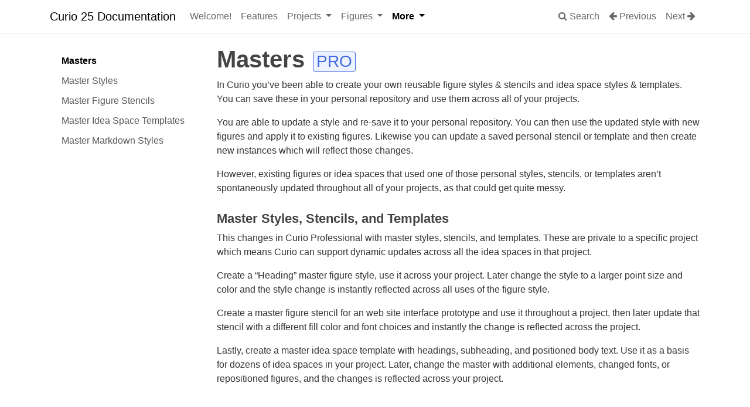

--- FILE ---
content_type: text/html
request_url: https://www.zengobi.com/curio/docs/25/masters/
body_size: 12350
content:
<!DOCTYPE html>

<html lang="en">
<head>
<meta charset="utf-8"/>
<meta content="IE=edge" http-equiv="X-UA-Compatible"/>
<meta content="width=device-width, initial-scale=1.0" name="viewport"/>
<link href="../images/favicon.ico" rel="shortcut icon"/>
<title>Masters - Curio 25 Documentation</title>
<link href="https://stackpath.bootstrapcdn.com/bootstrap/4.5.2/css/bootstrap.min.css" rel="stylesheet"/>
<link href="https://stackpath.bootstrapcdn.com/font-awesome/4.7.0/css/font-awesome.min.css" rel="stylesheet"/>
<link href="../css/base.css" rel="stylesheet"/>
<link href="https://cdnjs.cloudflare.com/ajax/libs/highlight.js/10.5.0/styles/github.min.css" rel="stylesheet"/>
<link href="../extra.css" rel="stylesheet"/>
<script defer="" src="https://cdnjs.cloudflare.com/ajax/libs/jquery/1.11.3/jquery.min.js"></script>
<script defer="" src="https://stackpath.bootstrapcdn.com/bootstrap/4.5.2/js/bootstrap.min.js"></script>
<script src="https://cdnjs.cloudflare.com/ajax/libs/highlight.js/10.5.0/highlight.min.js"></script>
<script>hljs.initHighlightingOnLoad();</script>
<link href="../../../../Sites/Zengobi/curio/docs/25/Curio Documentation.pdf" rel="alternate" title="PDF" type="application/pdf"/></head>
<body>
<div class="navbar fixed-top navbar-expand-lg navbar-light bg-light">
<div class="container">
<a class="navbar-brand" href="..">Curio 25 Documentation</a>
<!-- Expander button -->
<button class="navbar-toggler" data-target="#navbar-collapse" data-toggle="collapse" type="button">
<span class="navbar-toggler-icon"></span>
</button>
<!-- Expanded navigation -->
<div class="navbar-collapse collapse" id="navbar-collapse">
<!-- Main navigation -->
<ul class="nav navbar-nav">
<li class="navitem">
<a class="nav-link" href="..">Welcome!</a>
</li>
<li class="navitem">
<a class="nav-link" href="../features/">Features</a>
</li>
<li class="dropdown">
<a class="nav-link dropdown-toggle" data-toggle="dropdown" href="#">Projects <b class="caret"></b></a>
<ul class="dropdown-menu">
<li>
<a class="dropdown-item" href="../projects/">Projects</a>
</li>
<li>
<a class="dropdown-item" href="../organizer/">Organizer</a>
</li>
<li>
<a class="dropdown-item" href="../ideaspaces/">Idea Spaces</a>
</li>
</ul>
</li>
<li class="dropdown">
<a class="nav-link dropdown-toggle" data-toggle="dropdown" href="#">Figures <b class="caret"></b></a>
<ul class="dropdown-menu">
<li>
<a class="dropdown-item" href="../figures/">Figures</a>
</li>
<li>
<a class="dropdown-item" href="../figure-inspectors/">Figure Inspectors</a>
</li>
<li>
<a class="dropdown-item" href="../collections/">Collection Figures</a>
</li>
</ul>
</li>
<li class="dropdown active">
<a class="nav-link dropdown-toggle" data-toggle="dropdown" href="#">More <b class="caret"></b></a>
<ul class="dropdown-menu">
<li>
<a class="dropdown-item" href="../shelf/">Shelf</a>
</li>
<li>
<a class="dropdown-item" href="../search/">Search and Quick Find</a>
</li>
<li>
<a class="dropdown-item" href="../status-bar/">Status Bar</a>
</li>
<li>
<a class="dropdown-item" href="../sleuth/">Sleuth</a>
</li>
<li>
<a class="dropdown-item" href="../scribbles/">Scribbles</a>
</li>
<li>
<a class="dropdown-item" href="../journal/">Journal</a>
</li>
<li>
<a class="dropdown-item active" href="./">Masters</a>
</li>
<li>
<a class="dropdown-item" href="../sharing/">Sharing</a>
</li>
<li>
<a class="dropdown-item" href="../continuity/">Continuity</a>
</li>
<li>
<a class="dropdown-item" href="../backups/">Project Backups</a>
</li>
<li>
<a class="dropdown-item" href="../syncing/">Project Syncing</a>
</li>
<li>
<a class="dropdown-item" href="../settings/">Settings</a>
</li>
<li>
<a class="dropdown-item" href="../advanced-settings/">Advanced Settings</a>
</li>
<li>
<a class="dropdown-item" href="../keyboard-shortcuts/">Keyboard Shortcuts</a>
</li>
</ul>
</li>
</ul>
<ul class="nav navbar-nav ml-auto">
<li class="nav-item">
<a class="nav-link" data-target="#mkdocs_search_modal" data-toggle="modal" href="#">
<i class="fa fa-search"></i> Search
                            </a>
</li>
<li class="nav-item">
<a class="nav-link" href="../journal/" rel="prev">
<i class="fa fa-arrow-left"></i> Previous
                                </a>
</li>
<li class="nav-item">
<a class="nav-link" href="../sharing/" rel="next">
                                    Next <i class="fa fa-arrow-right"></i>
</a>
</li>
</ul>
</div>
</div>
</div>
<div class="container">
<div class="row">
<div class="col-md-3"><div class="navbar-light navbar-expand-md bs-sidebar hidden-print affix" role="complementary">
<div class="navbar-header">
<button class="navbar-toggler collapsed" data-target="#toc-collapse" data-toggle="collapse" title="Table of Contents" type="button">
<span class="fa fa-angle-down"></span>
</button>
</div>
<div class="navbar-collapse collapse card bg-secondary" id="toc-collapse">
<ul class="nav flex-column">
<li class="nav-item" data-level="1"><a class="nav-link" href="#masters">Masters </a>
<ul class="nav flex-column">
<li class="nav-item" data-level="2"><a class="nav-link" href="#master-styles">Master Styles</a>
<ul class="nav flex-column">
</ul>
</li>
<li class="nav-item" data-level="2"><a class="nav-link" href="#master-figure-stencils">Master Figure Stencils</a>
<ul class="nav flex-column">
</ul>
</li>
<li class="nav-item" data-level="2"><a class="nav-link" href="#master-idea-space-templates">Master Idea Space Templates</a>
<ul class="nav flex-column">
</ul>
</li>
<li class="nav-item" data-level="2"><a class="nav-link" href="#master-markdown-styles">Master Markdown Styles</a>
<ul class="nav flex-column">
</ul>
</li>
</ul>
</li>
</ul>
</div>
</div></div>
<div class="col-md-9" role="main">
<![base64]>
<![base64]>
<h1 id="masters">Masters <span class="proPill"></span></h1>
<p>In Curio you’ve been able to create your own reusable figure styles &amp; stencils and idea space styles &amp; templates. You can save these in your personal repository and use them across all of your projects.</p>
<p>You are able to update a style and re-save it to your personal repository. You can then use the updated style with new figures and apply it to existing figures. Likewise you can update a saved personal stencil or template and then create new instances which will reflect those changes.</p>
<p>However, existing figures or idea spaces that used one of those personal styles, stencils, or templates aren’t spontaneously updated throughout all of your projects, as that could get quite messy.</p>
<h4 id="master-styles-stencils-and-templates">Master Styles, Stencils, and Templates</h4>
<p>This changes in Curio Professional with master styles, stencils, and templates. These are private to a specific project which means Curio can support dynamic updates across all the idea spaces in that project.</p>
<p>Create a “Heading” master figure style, use it across your project. Later change the style to a larger point size and color and the style change is instantly reflected across all uses of the figure style.</p>
<p>Create a master figure stencil for an web site interface prototype and use it throughout a project, then later update that stencil with a different fill color and font choices and instantly the change is reflected across the project.</p>
<p>Lastly, create a master idea space template with headings, subheading, and positioned body text. Use it as a basis for dozens of idea spaces in your project. Later, change the master with additional elements, changed fonts, or repositioned figures, and the changes is reflected across your project.</p>
<![base64]>
<![base64]>
<h2 id="master-styles">Master Styles</h2>
<p>A master style is one that is private to your project and, if the master style is updated, then those changes are immediately broadcast and applied to all idea spaces or figures that adopt that style. A master style can be created from scratch or from an existing style found in a personal, bundled, or external repository.</p>
<p>If you’re familiar with Pages, Word, or even css then master styles are similar to the style support you see in those apps, where you can change a style, say for “Heading 1”, and throughout your document all “Heading 1” text items are updated to reflect the new style.</p>
<p>Note that a style only defines the look of the idea space or figure. It doesn’t include any boilerplate text or images.</p>
<h3 id="sample-workflow">Sample Workflow</h3>
<ol>
<li>Create a text figure that you’ll use for a heading on an idea space and use the inspector to style it the way you wish with appropriate colorings, fonts, etc.</li>
<li>Right-click on the figure and save the style as a master style named “Heading”.</li>
<li>Use the “Heading” style with other text figure instances scattered on idea spaces throughout your project.</li>
<li>If you want to change its look, click on an instance, change any properties you wish using the inspector such as font size and text color, then click the Update button in the Styles inspector. Or, if you wish, you can right-click on the instance and choose update style from its context menu. You could also choose to reapply the style if you didn’t mean to change its look.</li>
</ol>
<p>Instantly the style change is broadcast and applied to all figures that adopted that style.</p>
<h3 id="using-the-style-inspector-shelf">Using the Style Inspector Shelf</h3>
<p>The Style inspector now includes a Masters option in the repository popup so you can see the styles available in that pseudo-repository.</p>
<p>Other style inspector shelf changes related to masters include:
- Copy to Masters Right-click on a style that isn’t a master style and choose to Copy to Master to copy the style into a master style and then associate the selected idea space or figure with that new style.
- Delete / Mail Right-click on a master style to delete it, or mail it to a friend or Zengobi.
- Update A new Update button allows you to instantly update a changed a master or even a personal style with changes. Note that this performs the same action as right-clicking on the figure or idea space background and choosing Update Style.</p>
<h3 id="using-the-galleries">Using the Galleries</h3>
<p>Within the various idea space and figure galleries you’ll find a new Masters pseudo-repository there which contains all applicable master styles (and stencils/templates).</p>
<p>Other gallery changes related to masters include:</p>
<ul>
<li><strong>Copy to Masters</strong><br/>Right-click on an idea space template, figure stencil, or style that’s not in the Masters repository and choose Copy to Masters.</li>
<li><strong>Drag and Drop</strong><br/>Drag-and-drop an idea space template, figure stencil, or style from another repository into the Masters repository folder to make a copy. You can also drag from Masters to Personal if you wish.</li>
<li><strong>Delete</strong><br/>Right-click on an idea space template, figure stencil, or style in Masters repository and choose Delete. You may also simply press the Delete key. Existing instances of a template or stencil will remain as-is.</li>
<li><strong>Edit</strong><br/>Right-click on a master idea space template or stencil and choose Edit Template / Edit Stencil to switch the Organizer to masters, select the appropriate master item, and display the template or stencil in the main viewing area for editing. Click the Done button in the Organizer header area to end editing.</li>
</ul>
<h3 id="using-master-styles">Using Master Styles</h3>
<h4 id="create-a-master-style">Create a Master Style</h4>
<ol>
<li>Right-click on an idea space in the Organizer, the idea space’s background, or on a figure within an idea space and choose Save as Style.</li>
<li>In the dialog that appears choose whether to create a personal style, a master style, or both a personal and a master style. Choosing both will allow you to use the style as a master in this project, but also places it into your personal repository so you can use it in other projects.</li>
</ol>
<h4 id="updating-a-master-style">Updating a Master Style</h4>
<ol>
<li>Make changes to the appearance of your idea space or figure.</li>
<li>Right-click on the idea space or figure and choose Update Style or click the Update button on the Style panel in the inspector shelf.</li>
</ol>
<h4 id="reverting-or-reapplying-an-original-master-style">Reverting or Reapplying an Original Master Style</h4>
<ul>
<li>If you make changes to an idea space or figure and want to reapply the original master styling for that object then right-click and choose Reapply Style.</li>
</ul>
<h4 id="deleting-a-master-style">Deleting a Master Style</h4>
<ul>
<li>In the Style panel of the inspector shelf, right-click on the style and choose Delete Style.</li>
</ul>
<h4 id="sharing-a-master-style">Sharing a Master Style</h4>
<ul>
<li>In the Style panel of the inspector shelf, right-click on the style and choose Send to Friend or choose Send to Zengobi if you’d like to share your style with other Curio customers.</li>
</ul>
<h4 id="copying-a-master-style-into-your-personal-repository">Copying a Master Style into Your Personal Repository</h4>
<ol>
<li>If you create a master style that you’d like to use in other projects then you need to copy it into your personal repository.</li>
<li>In the Style panel of the inspector shelf, right-click on the style and choose Copy to Personal.</li>
</ol>
<![base64]>
<![base64]>
<h2 id="master-figure-stencils">Master Figure Stencils</h2>
<p>A master stencil is one that is private to your project and, if the master stencil is updated, then those changes are immediately broadcast and applied to instances of the stencil.</p>
<p>If you’re familiar with the app Sketch then master stencils are similar to that app’s symbol support, where you can change a symbol, say for an elaborate UI component, and throughout your document all instances of that component are updated to reflect the new changes.</p>
<p>Note that while a style only defines the look of a figure, a stencil can be made up of several figures and include text and images, as while as the style information associated with each item. When you use a stencil then you are essentially creating and using an exact copy of the original figure stencil.</p>
<h3 id="sample-workflow_1">Sample Workflow</h3>
<ol>
<li>Create a text figure that you’ll use as a note figure with a special flag adornment, coloring, font, freeform size, and placeholder text.</li>
<li>Right-click on the figure and save the stencil as a master stencil named “Note”.</li>
<li>Using the Stencils shelf or the Insert &gt; Styled Shape or Stencil gallery, insert that Note stencil onto idea spaces throughout your project.</li>
<li>Edit the stencil either by right-clicking on an instance of the stencil on the idea space, or on the stencil itself in the Stencils shelf or insert gallery, or by finding the stencil in the new Masters Organizer, discussed below.</li>
<li>Change the look and contents of the stencil then click Done at the top of the Masters Organizer.</li>
</ol>
<p>Instantly the changes to the stencil are broadcast throughout the project to any instances.</p>
<h3 id="overrides">Overrides</h3>
<p>You can make some changes to your stencil instance and they won’t be replaced when you change the master.</p>
<ul>
<li><strong>Figure Position</strong><br/>Changes made to the positions of individual figures within a complex master stencil are not broadcast to instances.</li>
<li><strong>Figure Size</strong><br/>Changes made to the size of a master stencil are broadcast and applied to instances, unless you manually change the size of an instance. This is handy if you need to change the size of an instance to accommodate more text, for example.</li>
<li><strong>Figure Text</strong><br/>Changes made to the text contents of figures on the master stencil are broadcast to instances, unless you manually change the text of an instance.</li>
<li><strong>Figure Style</strong><br/>Changes made to the style of figures on the master stencil are broadcast to instances, unless you manually change the style of an instance including font and font size.</li>
</ul>
<h3 id="limitations">Limitations</h3>
<p>While figure stencils are quite powerful they do have some limitations:</p>
<ul>
<li>Meta data such as tags, resources, dates, percent complete, priority, rating, notes, etc., are <em>not</em> propagated to instances as merging and conflicts would be difficult to resolve.</li>
<li>If you delete a figure from a complex master stencil then instances are removed elsewhere in the project. However, if top-level figures are added to the master then those new figures do not suddenly appear elsewhere in the project.<ul>
<li><strong>Key Exception</strong>: If you delete a figure within a grouped figure then that change is reflected elsewhere.</li>
</ul>
</li>
<li>Newly added or removed items found within collection figure stencils, such as nodes within a mind map, will not be broadcast to instances.<ul>
<li><strong>Key Exception</strong>: If you add a figure within a grouped figure then that change is reflected elsewhere.</li>
</ul>
</li>
</ul>
<h3 id="using-the-masters-organizer">Using the Masters Organizer</h3>
<p>Click the new Masters button in the Organizer header to view the Masters Organizer. The Masters button looks like a broadcast symbol since changes to a master are broadcast throughout your project.</p>
<p>The header area will change so you see the blue masters header and Done button. Underneath is pair of buttons you can use to switch between your master idea space templates and your master figure stencils.</p>
<p>You can make changes to any of your stencils then click the Done button when you’re ready to broadcast the changes throughout your project.</p>
<p>In general working in the Masters Organizer is similar to the normal Organizer, but here are some notes:</p>
<ul>
<li>Master templates and stencils can be rearranged, renamed, and deleted, but they cannot be indented or color-coded.</li>
<li>Right-click to copy, paste, duplicate, rename, or delete a selected item.</li>
</ul>
<h3 id="using-the-stencils-shelf">Using the Stencils Shelf</h3>
<p>The Masters option also appears in the Stencils shelf so you can see the stencils available in that pseudo-repository.</p>
<p>Other style inspector shelf changes related to masters include:</p>
<ul>
<li><strong>Copy to Masters</strong><br/>Right-click on a stencil that’s not in the Masters repository and choose Copy to Master Stencils.</li>
</ul>
<h3 id="using-the-galleries_1">Using the Galleries</h3>
<p>When you click the Insert toolbar button and go into the various figure galleries, you’ll find a Masters pseudo-repository there which contains all master styles and stencils. Select a master stencil and click the Insert button to insert a new instance of that master into your idea space. If you later update the stencil then this instance will be updated as well.</p>
<p>Other gallery changes related to masters include:</p>
<ul>
<li><strong>Copy to Masters</strong><br/>Right-click on an idea space template, figure stencil, or style that’s not in the Masters repository and choose Copy to Masters.</li>
<li><strong>Drag and Drop</strong><br/>Drag-and-drop an idea space template, figure stencil, or style from another repository into the Masters repository folder to make a copy. You can also drag from Masters to Personal if you wish.</li>
<li><strong>Delete</strong><br/>Right-click on an idea space template, figure stencil, or style in Masters repository and choose Delete. You may also simply press the Delete key. Existing instances of a template or stencil will remain as-is.</li>
<li><strong>Edit</strong><br/>Right-click on a master idea space template or stencil and choose Edit Template / Edit Stencil to switch the Organizer to masters, select the appropriate master item, and display the template or stencil in the main viewing area for editing. Click the Done button in the Organizer header area to end editing.</li>
</ul>
<h3 id="using-master-stencils">Using Master Stencils</h3>
<h4 id="create-a-master-stencil">Create a Master Stencil</h4>
<ol>
<li>Right-click on a figure within an idea space and choose Save as Figure Stencil.</li>
<li>In the dialog that appears choose whether to create a personal stencil, a master stencil, or both a personal and a master stencil. Choosing both will allow you to use the stencil as a master in this project, but also places it into your personal repository so you can use it in other projects.</li>
</ol>
<h4 id="editing-a-master-stencil">Editing a Master Stencil</h4>
<ol>
<li>Right-click on an instance of the stencil on the idea space and choose Edit, or…</li>
<li>Right-click on the master stencil itself in the Stencils shelf and choose Edit, or…</li>
<li>Click the Masters button in the Organizer header to find and edit the stencil manually.</li>
<li>The Organizer will switch to the Masters Organizer and you will then edit your stencil within an idea space view. Once you are done, simply click the Done button in the Masters Organizer header to save and broadcast the changes throughout the project to any instances.</li>
</ol>
<h4 id="deleting-a-master-stencil">Deleting a Master Stencil</h4>
<ul>
<li>In the stencil gallery or shelf, right-click on the stencil and choose Delete Stencil.</li>
</ul>
<h4 id="sharing-a-master-stencil">Sharing a Master Stencil</h4>
<ul>
<li>In the stencil gallery or shelf, right-click on the stencil and choose Send to Friend or choose Send to Zengobi if you’d like to share your stencil with other Curio customers.</li>
</ul>
<h4 id="copying-a-master-stencil-into-your-personal-repository">Copying a Master Stencil into Your Personal Repository</h4>
<ol>
<li>If you create a master stencil that you’d like to use in other projects then you need to copy it into your personal repository.</li>
<li>In the stencil gallery or shelf, right-click on the style and choose Copy to Personal.</li>
</ol>
<![base64]>
<![base64]>
<h2 id="master-idea-space-templates">Master Idea Space Templates</h2>
<p>A master idea space template is one that is private to your project and, if the master template is updated, then those changes are immediately broadcast and applied to instances of the template.</p>
<p>If you’re familiar with Keynote or PowerPoint then master idea space templates are similar to the master slide feature in those apps, where you can change a particular master slide and throughout your presentation all slides based on that master are updated to reflect the new changes.</p>
<p>Note that while a style only defines the look of an idea space, an idea space template includes style information and any figures located on the idea space. When you use a template then you are essentially creating and using an exact copy of the original idea space template.</p>
<h3 id="sample-workflow_2">Sample Workflow</h3>
<ol>
<li>Create an idea space with an appearance and containing the boilerplate figures you would like to use repeatedly throughout your project.</li>
<li>Right-click on the idea space in the Organizer and choose “convert to master” to instantly save the idea space as a master template and then automatically convert the selected idea space into an instance of that master. Alternatively you can do the same thing via the “save as template” option from the context menu to show the standard save template dialog.</li>
<li>Note that the icon for idea space instance now has a little master-broadcast icon  so you know it inherits changes from a master template.</li>
<li>Add new figures to this idea space instance, as you would work with a normal idea space.</li>
<li>When you want to create another instance simply click the Add toolbar button and choose the master from the pick list where all masters are listed at the bottom with the little masters icon, or drill down in the idea space gallery and choose it from the masters repository.</li>
<li>To edit an idea space’s master template, you can<ul>
<li>Hold Option and double-click the idea space in the Organizer to zip right to it, or </li>
<li>Right-click on the Organizer item and choose “edit master”, or </li>
<li>Click the Masters button on the Organizer header and find the master to edit it.</li>
</ul>
</li>
<li>Change the look and contents of the master idea space template then click Done at the top of the Masters Organizer.</li>
</ol>
<p>Instantly the changes to the template are broadcast throughout the project to any instances, which could include other master templates that are based on this master template.</p>
<h3 id="overrides_1">Overrides</h3>
<p>You can make some changes to your idea space instance and they won’t be replaced when you change the master.</p>
<ul>
<li><strong>Idea Space Dimensions</strong><br/>Changes made to the dimensions of a master idea space are broadcast and applied to instances, unless you manually change the dimensions of an instance. Note that width and height are tracked separately so you can grow the idea space instance vertically and still inherit the width from the master, for example.</li>
<li><strong>Figure Position</strong><br/>Changes made to the positions of figures on the idea space master are broadcast and applied to instances, unless you manually change the size of an instance. This is handy if you need to change the size of an instance to accommodate more text, for example.</li>
<li><strong>Figure Size</strong><br/>Changes made to the size of figures on the idea space master are broadcast and applied to instances, unless you manually change the size of an instance. This is handy if you need to change the size of an instance to accommodate more text, for example.</li>
<li><strong>Figure Text</strong><br/>Changes made to the text contents of figures on the idea space master are broadcast to instances, unless you manually change the text of an instance.</li>
<li><strong>Figure Style</strong><br/>Changes made to the style of figures on the idea space master are broadcast to instances, unless you manually change the style of an instance including font and font size.</li>
</ul>
<h3 id="limitations_1">Limitations</h3>
<p>While master idea space templates are quite powerful they do have some limitations:</p>
<ul>
<li>Newly added or removed items found within collection figures, such as nodes within a mind map, will not be broadcast to instances.</li>
</ul>
<div class="admonition warning">
<p class="admonition-title">Warning</p>
<p>While working on a master template it is very important to remember if you delete a top-level figure, or move a top-level figure into a collection, then when you commit the changes those figures that have not been edited will be deleted from all idea spaces that inherit from the master. If the inherited figure has been edited then it will remain on the idea space, even if the figure on the master was deleted, in order to prevent accidental deletion of important data.</p>
</div>
<h3 id="using-the-masters-organizer_1">Using the Masters Organizer</h3>
<p>Click the new Masters button in the Organizer header to view the Masters Organizer. The Masters button looks like a broadcast symbol  since changes to a master are broadcast throughout your project.</p>
<p>The header area will change so you see the blue masters header and Done button. Underneath is pair of buttons you can use to switch between your master idea space templates and your master figure stencils.</p>
<p>You can make changes to any of your templates then click the Done button when you’re ready to broadcast the changes throughout your project.</p>
<p>In general working in the Masters Organizer is similar to the normal Organizer, but here are some notes:</p>
<ul>
<li>Master templates and stencils can be rearranged, renamed, and deleted, but they cannot be indented or color-coded.</li>
<li>Right-click to copy, paste, duplicate, rename, or delete a selected item.</li>
</ul>
<h3 id="adding-a-master-template-instance">Adding a Master Template Instance</h3>
<p>To add an instance of a master template to your project, click the Add toolbar button you’ll notice that any master templates are listed at the very bottom of the popup, with the masters “broadcast” symbol on the right side. Choose one and a new idea space instance of that master template will be added to your project.</p>
<p>Notice when you use a master template to create an idea space, the preview image for the new idea space in the Organizer will show a little masters broadcast symbol in its lower-right corner. This way you know it’s based on a master template.</p>
<h4 id="nested-masters">Nested Masters</h4>
<p>You can create a master template which is itself based on a master template.</p>
<p>Switch over to the Masters Organizer, then create a new master based on an existing master using the Add toolbar button. That new master will inherit changes made to its “parent” master. You can continue this process so that changes to Master A go to Master B go to Master C go to…</p>
<p>This might be useful if you define a “Background” idea space master then create duplicates that define “Chapter” and “Slide” masters. Change the background of Background and instantly all masters change and thus all instances of all of those masters change.</p>
<h3 id="using-the-galleries_2">Using the Galleries</h3>
<p>When you click the Add toolbar button and go into the idea space gallery, you’ll find a Masters pseudo-repository there which contains all master idea space styles and templates. Select a master template and click the Choose button to add a new instance of the master to your project. If you later update the master template then this instance will be updated as well.</p>
<p>Other gallery changes related to masters include:</p>
<ul>
<li><strong>Copy to Masters</strong><br/>Right-click on an idea space template, figure stencil, or style that’s not in the Masters repository and choose Copy to Masters.</li>
<li><strong>Drag and Drop</strong><br/>Drag-and-drop an idea space template, figure stencil, or style from another repository into the Masters repository folder to make a copy. You can also drag from Masters to Personal if you wish.</li>
<li><strong>Delete</strong><br/>Right-click on an idea space template, figure stencil, or style in Masters repository and choose Delete. You may also simply press the Delete key. Existing instances of a template or stencil will remain as-is.</li>
<li><strong>Edit</strong><br/>Right-click on a master idea space template or stencil and choose Edit Template / Edit Stencil to switch the Organizer to masters, select the appropriate master item, and display the template or stencil in the main viewing area for editing. Click the Done button in the Organizer header area to end editing.</li>
</ul>
<h3 id="tagged-sets-of-master-idea-space-templates">Tagged Sets of Master Idea Space Templates</h3>
<p>If you create a whole series of master idea spaces for a project and want to re-use them it’s super easy! Just select all the master idea spaces in the Masters Organizer, right-click and choose to save them to a named tagged set in your personal repository, such as “Portfolio”. You can choose an existing tag or enter a new name.</p>
<p>Later when you want to use that set, simply choose File &gt; New, select the name of your personal tag set, “Porfolio” in this case, and click the Use Tagged Set as Masters button. A new project will be created with all the idea spaces in that tagged set preloaded as master idea space templates.</p>
<h3 id="master-styles-via-master-templates">Master Styles via Master Templates</h3>
<p>Say you define that “Heading” master figure style then you apply it to figures on several master idea space templates. Change the master style and then all master templates update and thus all instances of those master templates update.</p>
<p>Next, say you save your master idea space as a personal idea space template (or perhaps as a tagged set in your personal repository) then you use that template in another project. If that template becomes a master template then any master styles embedded within the template will be automatically recovered and available as master styles in the new project.</p>
<p>Note this only happens if the idea space template becomes a master again, simply inserting an instance of the personal template into your Organizer won’t recover the master styles. You could do this via tagged sets, described above, or the convert to master idea space template right-click option in the Organizer.</p>
<h3 id="using-master-templates">Using Master Templates</h3>
<h4 id="create-a-master-template">Create a Master Template</h4>
<ol>
<li>Right-click on an idea space and choose Save as Master Template, or…</li>
<li>In the Masters Organizer, you can create a new master template using the Add toolbar button. With this technique you can create a master template based on another master template, thus nesting the templates. Changing a “parent” master will reflect those changes down the line to other masters (recursively), and then refresh all impacted idea spaces that use those masters.</li>
<li>In the Masters Organizer, you can duplicate an existing master template via the Edit &gt; Duplicate menu item. The result is another master which is an exact copy of the original master.</li>
</ol>
<h4 id="editing-a-master-template">Editing a Master Template</h4>
<ol>
<li>Hold Option and double-click the idea space instance in the Organizer, or…</li>
<li>Right-click on the idea space instance in the Organizer and choose Edit, or…</li>
<li>Click the Masters button in the Organizer header to find and edit the template manually.</li>
<li>The Organizer will switch to the Masters Organizer where you can edit your master idea space template. </li>
<li>Once you are done, simply click the Done button in the Masters Organizer header to save and broadcast the changes throughout the project to any instances.</li>
</ol>
<h4 id="deleting-a-master-template">Deleting a Master Template</h4>
<ol>
<li>Go to the Masters Organizer by clicking the Masters button on the Organizer header area.</li>
<li>Select the master template you wish to delete and press the Delete key. Note that all uses of this master will still remain intact in your project.</li>
</ol>
<h4 id="sharing-a-master-template">Sharing a Master Template</h4>
<ul>
<li>In the add idea space gallery, right-click on the template and choose Send to Friend or choose Send to Zengobi if you’d like to share your template with other Curio customers.</li>
</ul>
<h4 id="copying-a-master-template-into-your-personal-repository">Copying a Master Template into Your Personal Repository</h4>
<ol>
<li>If you create a master template that you’d like to use in other projects then you need to copy it into your personal repository.</li>
<li>In the add idea space gallery, right-click on the style and choose Copy to Personal.</li>
</ol>
<h4 id="disconnecting-from-a-master-template">Disconnecting from a Master Template</h4>
<ul>
<li>If you want to disconnect a master template instance from its master then right-click and choose Disconnect from Master. After confirmation, the idea space will be independent and no longer receive updates from its former master template.</li>
</ul>
<h4 id="assigning-identifiers-to-figures-to-support-change-master">Assigning Identifiers to Figures to Support Change Master</h4>
<ol>
<li>When editing a master template, select a figure and click the Info inspector bar button to bring up the Info inspector popover.</li>
<li>There you can enter an identifier such as <em>title</em>, <em>subheading</em>, or <em>body</em>.</li>
<li>Curio uses identifiers with the same names across different masters to support the Change Master functionality.</li>
</ol>
<h4 id="changing-to-a-different-master">Changing to a Different Master</h4>
<ol>
<li>You can change an idea space so it adopts a different master either by right-clicking on the idea space in the Organizer and choose Change to Master, or click on the new master at the top of the inspector shelf.</li>
<li>Note this list of master templates you can change to is filtered to only include other masters which support figures with identifiers that the user has changed in the current idea space. Therefore if, in your instance, you have changed the “title” figure then only other masters that contain a “title” figure will available. That way you can’t switch to a master that wouldn’t support your changed figure.</li>
</ol>
<h4 id="creating-a-reusable-set-of-master-templates-for-use-in-creating-new-projects">Creating a Reusable Set of Master Templates for Use in Creating New Projects</h4>
<ol>
<li>Go to the Masters Organizer by clicking the Masters button on the Organizer header area.</li>
<li>Select all the masters you wish to want to include in the set.</li>
<li>Right-click and choose Save to Tagged Set.</li>
<li>Enter a new tag or choose an existing tag to add to an existing set.</li>
</ol>
<h4 id="using-a-tagged-set-of-masters-when-creating-a-new-project">Using a Tagged Set of Masters When Creating a New Project</h4>
<ol>
<li>Choose the <em>File &gt; New</em> menu item to bring up the new project gallery.</li>
<li>On the far left, expand the list of templates available under the Personal repository.</li>
<li>Select the name of your personal tag set then click the <em>Use Tagged Set as Masters</em> button.</li>
<li>A new project will be created with all the idea spaces in that tagged set preloaded as master idea space templates.</li>
</ol>
<h4 id="change-masters">Change Masters</h4>
<p>Normally you can’t apply an idea space template to an existing idea space, since Curio wouldn’t know what to do with the existing figures. However, this is indeed possible with master templates and a new figure identifier property.</p>
<p>Recall that a master template defines the style of the idea space and contains boilerplate figures. In many instances you may want those boilerplate figures to be placeholders (perhaps with “lorem ipsum…” text) that you’ll edit and fill in with real data in the instance of the template.</p>
<p>For instance, you may have master templates with “title” and “body” placeholder text figures but where the figures are positioned and styled very differently. Perhaps these templates also contain other figures unique to themselves in addition to those placeholder items. If you create an instance of one of these masters, edit and replace all the placeholders, then realize you wish you had used a different master, it would be nice if you can click to switch it to the stylings of the other, without having to recreate the whole thing from scratch.</p>
<h5 id="identifier">Identifier</h5>
<p>Using the new figure Identifier field, accessible via the figure’s Info inspector, this is now possible. Curio has what it needs to map placeholders figures from one master to another.</p>
<p>Edit your master templates and give the figures that represent placeholder items appropriate identifier values, such as “title” and “body”.</p>
<h5 id="identifier-glow">Identifier Glow</h5>
<p>When you edit an idea space that has figures with locally defined identifiers (that is, not inherited from a master) then those figures will glow green instead of blue and their tooltips will show their identifiers. This is helpful when you want to quickly make sure appropriate figures have set identifiers.</p>
<h5 id="change-master">Change Master</h5>
<p>Click Done to exist editing masters, then create a new instance of one of those masters.</p>
<p>Edit and change the placeholder text as necessary. If you decide you want to change to the different master, notice that the normal styles area of the inspector shelf shows master templates for the idea space instead. Just click on a different master in the inspector, or right-click on the idea space in the Organizer and choose Change Master, to instantly change to that master.</p>
<p>Behind the scenes, Curio will style the idea space to match the new master’s style, use the identifiers to map figures from the old master to the new master thus keeping their contents intact, remove any figures that were unique to the old master, add any figures that are a part of the new master, and leave any figures you added on your own to the instance in place, as is.</p>
<p>As a note, this list of master templates you can change to is filtered to only include other masters which support figures with identifiers that the user has changed in the current idea space. Therefore if, in your instance, you have changed the “title” figure then only other masters that contain a “title” figure will available. That way you can’t switch to a master that wouldn’t support your changed figure.</p>
<![base64]>
<![base64]>
<h2 id="master-markdown-styles">Master Markdown Styles</h2>
<p>Heavy users of markdown will appreciate Curio’s support for master markdown styles.</p>
<p>Using a specified style file, Curio can apply styling attributes to certain markdown elements within a project.</p>
<p>Since Curio’s markdown is rendered within a rich text view, instead of a web view, our file format is a bit different than markdown styles created using css.
However, many of the same features are supported.</p>
<p>Here’s a portion of a sample master markdown style file:</p>
<pre><code class="language-text">body = font-family:Helvetica Neue;font-size:16;font-color:#666666;
* = font-color:#ff0000;
** = font-color:#00bb00;
*** = font-color:#0000ff;
highlight = background-color:rgb(150, 0, 255, 0.10);
# = font-family:Helvetica Neue UltraLight;font-size:32;font-color:#376098;
## = font-family:Helvetica;font-size:28;font-color:#ff00ff;font-bold:1;
- = line-spacing:5; paragraph-spacing-after:20;
&gt; = font-color:#338888; font-italic:1; first-line-head-indent:36; head-indent:36; tail-indent:-36;
` = background-color: #f1ffff; font-color: #00ff00;
``` = background-color: #fff1ff;
</code></pre>
<p>It’s a pretty simple text file format:</p>
<ul>
<li>Each element (<code>body</code>, <code>*</code>, <code>#</code>, …, <code>######</code>, etc) is defined on its own line.</li>
<li>The font attributes are a semicolon-delimited collection of key/value pairings each separated by a colon.</li>
<li>Spaces before and after the =, :, and ; are ignored.</li>
</ul>
<p>When the style file is changed, the updated style changes will be broadcast throughout your project instantly updating all text figures which use those markdown elements.</p>
<h4 id="markdown-style-common-attributes">Markdown Style Common Attributes</h4>
<p>Here are the attributes you can set for many of the markdown elements detailed below:</p>
<table>
<thead>
<tr>
<th>Attribute Example</th>
<th>Description</th>
</tr>
</thead>
<tbody>
<tr>
<td>font-family:Helvetica</td>
<td>The specific font face like “Helvetica Neue UltraLight” or general font family like “Helvetica”.</td>
</tr>
<tr>
<td>font-size:32</td>
<td>The font size.</td>
</tr>
<tr>
<td>font-color:#ffff00</td>
<td>The color for the font, in hex syntax.</td>
</tr>
<tr>
<td>font-bold:1</td>
<td>Enable bold. Useful if a general font family is specified instead of specific font face.</td>
</tr>
<tr>
<td>font-italic:1</td>
<td>Enable italics. Useful if a general font family is specified instead of specific font face.</td>
</tr>
<tr>
<td>font-underline:1</td>
<td>Enable underline.</td>
</tr>
<tr>
<td>font-strikethrough:1</td>
<td>Enable strikethrough.</td>
</tr>
<tr>
<td>line-height:22</td>
<td>A forced line height in points (default is 0 for automatic).</td>
</tr>
<tr>
<td>line-height-multiple:1.2</td>
<td>The natural line height will be multiplied by this value (default is 1).</td>
</tr>
<tr>
<td>line-spacing:5</td>
<td>The additional distance in points between lines (default is 0).</td>
</tr>
<tr>
<td>paragraph-spacing-before:5</td>
<td>The distance in points before this header (default is 5).</td>
</tr>
<tr>
<td>paragraph-spacing-after:2</td>
<td>The distance in points after this header (default is 2).</td>
</tr>
</tbody>
</table>
<h3 id="markdown-body-text">Markdown Body Text</h3>
<p>Body text within the figure can be styled like this:</p>
<pre><code class="language-text">body = font-family:Helvetica Neue;font-size:16;font-color:#666666;
</code></pre>
<h3 id="markdown-italic-and-bold-items">Markdown Italic and Bold Items</h3>
<p>Italic (<code>*sample*</code>), bold (<code>**sample**</code>), and both italic and bold (<code>***sample***</code>) can be styled like this:</p>
<pre><code class="language-text">* = font-color:#ff0000;
** = font-color:#00bb00;
*** = font-color:#0000ff;
</code></pre>
<h3 id="markdown-header-items">Markdown Header Items</h3>
<p>The six markdown headers (<code>#</code>, …, <code>######</code>) can be styled like this:</p>
<pre><code class="language-text"># = font-family:Helvetica Neue UltraLight;font-size:32;font-color:#376098;
## = font-family:Helvetica;font-size:28;font-color:#ff00ff;font-bold:1;
</code></pre>
<h3 id="markdown-list-items">Markdown List Items</h3>
<p>List items (<code>-</code>) can be defined with the following additional attributes:</p>
<table>
<thead>
<tr>
<th>Attribute Example</th>
<th>Description</th>
</tr>
</thead>
<tbody>
<tr>
<td>line-spacing:5</td>
<td>An additional distance in points between a list item’s wrapped lines (default is 0).</td>
</tr>
<tr>
<td>paragraph-spacing-after:20</td>
<td>An additional distance in points between list items (default is 0).</td>
</tr>
</tbody>
</table>
<p>Like this:</p>
<pre><code class="language-text">- = font-color:#333333; font-size:14; line-spacing:5; paragraph-spacing-after:20;
</code></pre>
<h3 id="markdown-block-quotes">Markdown Block Quotes</h3>
<p>The style for block quotes (<code>&gt;</code>) can be defined with the following additional attributes:</p>
<table>
<thead>
<tr>
<th>Attribute Example</th>
<th>Description</th>
</tr>
</thead>
<tbody>
<tr>
<td>first-line-head-indent:36;</td>
<td>The distance from the leading margin to the beginning of the paragraph’s first line (default is 18).</td>
</tr>
<tr>
<td>head-indent:36</td>
<td>The distance from the leading margin to the beginning of lines other than the first (default is 18).</td>
</tr>
<tr>
<td>tail-indent:-36</td>
<td>The distance from the trailing margin (default is -18).</td>
</tr>
</tbody>
</table>
<p>Like this:</p>
<pre><code class="language-text">&gt; = font-color:#338888; font-italic:1; first-line-head-indent:36; head-indent:36; tail-indent:-36;
</code></pre>
<h5 id="limitations_2">Limitations</h5>
<p>Curio’s blockquote styling has some limitations compared to HTML/CSS renderers due to its reliance on the Mac’s internal rich text framework.
For instance, the rich text system doesn’t support a left or right border.
Also we’ve been unable to figure out a way of supporting text which is both indented <em>and</em> background colored.
The text system doesn’t want to color the first indent so the result looks odd.</p>
<h3 id="markdown-code-blocks">Markdown Code Blocks</h3>
<p>Code blocks (<code>```</code>) and inline code (<code>`</code>) styles can be defined with the same attributes as described above.
Specifically <code>background-color</code> and <code>font-color</code> may be useful.</p>
<pre><code class="language-text">` = background-color:#eeeeee; font-color:#338888;
``` = background-color:#eeeeee; font-color:#338888;
</code></pre>
<h3 id="working-with-the-master-markdown-style-file">Working with the Master Markdown Style File</h3>
<h4 id="edit-a-projects-master-markdown-style-file">Edit a Project’s Master Markdown Style File</h4>
<ol>
<li>Use the <em>Format &gt; Edit Master Markdown Style File</em> menu item to edit your project’s master style file in the default editor for .txt files, such as TextEdit.</li>
<li>When you save your changes and switch back to Curio, Curio will automatically notice the updates and re-render your visible idea spaces and queue up preview regeneration for all project idea spaces just in case they contain markdown as well.</li>
<li>If you remove the contents of the style file then the file itself will be automatically removed from the project package when you switch back to Curio.</li>
</ol>
<h4 id="import-a-master-markdown-style-file">Import a Master Markdown Style File</h4>
<ul>
<li>Alternatively, if you have an existing markdown style file you wish to use, choose the <em>Format &gt; Import Master Markdown Style File</em> menu item and the file will be copied into your project and then stylings applied throughout.</li>
</ul>
<h4 id="global-master-markdown-style-file">Global Master Markdown Style File</h4>
<ul>
<li>If you place a <code>Markdown Styles.txt</code> in your <code>~/Library/Application Support/Curio/Version XX/Repository folder</code> (where <code>XX</code> is your Curio version, like 25) then it will be used to define default master markdown styles for all Curio projects. Styles defined in that file will be read first, then you can override or add more styles with your project specific master markdown styles.</li>
</ul></div>
</div>
</div>
<footer class="col-md-12">
<hr/>
<p>Copyright © 2023 Zengobi, Inc.</p>
<p>Documentation built with <a href="https://www.mkdocs.org/">MkDocs</a>.</p>
</footer>
<script>
            var base_url = "..",
                shortcuts = {"help": 191, "next": 78, "previous": 80, "search": 83};
        </script>
<script defer="" src="../js/base.js"></script>
<script defer="" src="../extra.js"></script>
<script defer="" src="../search/main.js"></script>
<div aria-hidden="true" aria-labelledby="searchModalLabel" class="modal" id="mkdocs_search_modal" role="dialog" tabindex="-1">
<div class="modal-dialog modal-lg">
<div class="modal-content">
<div class="modal-header">
<h4 class="modal-title" id="searchModalLabel">Search</h4>
<button class="close" data-dismiss="modal" type="button"><span aria-hidden="true">×</span><span class="sr-only">Close</span></button>
</div>
<div class="modal-body">
<p>From here you can search these documents. Enter your search terms below.</p>
<form>
<div class="form-group">
<input class="form-control" id="mkdocs-search-query" placeholder="Search..." title="Type search term here" type="search"/>
</div>
</form>
<div data-no-results-text="No results found" id="mkdocs-search-results"></div>
</div>
<div class="modal-footer">
</div>
</div>
</div>
</div><div aria-hidden="true" aria-labelledby="keyboardModalLabel" class="modal" id="mkdocs_keyboard_modal" role="dialog" tabindex="-1">
<div class="modal-dialog">
<div class="modal-content">
<div class="modal-header">
<h4 class="modal-title" id="keyboardModalLabel">Keyboard Shortcuts</h4>
<button class="close" data-dismiss="modal" type="button"><span aria-hidden="true">×</span><span class="sr-only">Close</span></button>
</div>
<div class="modal-body">
<table class="table">
<thead>
<tr>
<th style="width: 20%;">Keys</th>
<th>Action</th>
</tr>
</thead>
<tbody>
<tr>
<td class="help shortcut"><kbd>?</kbd></td>
<td>Open this help</td>
</tr>
<tr>
<td class="next shortcut"><kbd>n</kbd></td>
<td>Next page</td>
</tr>
<tr>
<td class="prev shortcut"><kbd>p</kbd></td>
<td>Previous page</td>
</tr>
<tr>
<td class="search shortcut"><kbd>s</kbd></td>
<td>Search</td>
</tr>
</tbody>
</table>
</div>
<div class="modal-footer">
</div>
</div>
</div>
</div>
</body>
</html>


--- FILE ---
content_type: text/css
request_url: https://www.zengobi.com/curio/docs/25/extra.css
body_size: 1894
content:
/* Standard globals */
a { color: #0088cc; text-decoration: none; }

h1 { color: #444444; font-weight: 600; font-size: 2.5em; }
h2 { color: #104894; font-weight: 600; font-size: 2.2em; border-bottom: 0.5px solid #104894; margin-top:1.6em; }
h3 { color: #db7000; font-weight: 500; font-size: 1.7em; margin-top:1.3em; }
h4 { color: #444444; font-weight: 600; font-size: 1.4em; margin-top:1.2em; }
h5 { color: #777777; font-weight: 600; font-size: 1.2em; margin-top:1.2em; }
h6 { color: #444444; font-weight: 600; font-size: 1em; font-style: italic; margin-top:1.2em; }

h1 + h1, h1 + h2, h1 + h3, h1 + h4, h1 + h5, h1 + h6, h2 + h1, h2 + h2, h2 + h3, h2 + h4, h2 + h5, h2 + h6, h3 + h1, h3 + h2, h3 + h3, h3 + h4, h3 + h5, h3 + h6, h4 + h1, h4 + h2, h4 + h3, h4 + h4, h4 + h5, h4 + h6, h5 + h1, h5 + h2, h5 + h3, h5 + h4, h5 + h5, h5 + h6, h6 + h1, h6 + h2, h6 + h3, h6 + h4, h6 + h5, h6 + h6 {
	margin-top:.6em
}

/* Safari-only hack to adjust any heading id anchors so jumps aren't hidden by sticky header - this isn't needed with Chrome */
@supports (background: -webkit-canvas(squares)) { 
	:is(h1, h2, h3, h4, h5, h6)[id]:before {
		content: ''; 
		display: block; 
		margin-top: -60px;
		height: 60px;
		visibility: hidden; 
	}
}

body::before { background: none; }
body { color: #333; }

/* Make sure no links have a text shadow */
.navbar-brand, .nav-link {
	text-shadow: none;
}

/* Header */
.navbar.fixed-top {
}
.navbar-light .navbar-brand, 
.navbar-light .navbar-brand:hover {
	color: #000;
}
.navbar-light .navbar-nav .active>.nav-link,
.navbar-light .navbar-nav .active>.nav-link:hover, 
.navbar-light .navbar-nav .active>.nav-link:focus { 
	font-weight: bold; 
	color: #000;
}
.navbar-light .navbar-nav .nav-link {
	color: #666; 
}
.navbar-light .navbar-nav .nav-link:hover, 
.navbar-light .navbar-nav .nav-link:focus { 
	color: #000; 
	outline: none;
}
.bg-light { 
	background: rgba(255, 255, 255, .9) !important;
	border-bottom: 1px solid rgba(0,0,0,.1);
}
@supports ((-webkit-backdrop-filter: blur(2em)) or (backdrop-filter: blur(2em))) {
	.bg-light { -webkit-backdrop-filter: saturate(180%) blur(20px); backdrop-filter: saturate(180%) blur(20px); background-color: rgba(255, 255, 255, .7) !important; }
}

/* Fixed an issue on Safari where the popup submenus weren't appearing when expanded. */
@media (min-width: 992px) {
	.dropdown-menu { overflow-y: initial; }
}

/* ToC */
.bg-secondary { 
	background-color: inherit !important; 
	border: none; 
}
.bs-sidebar .nav > li > a { 
	color: #595959; 
}
.bs-sidebar .nav > li > a:hover, .bs-sidebar .nav > li > a:focus { 
	color: #000; 
    border: none;
}
.bs-sidebar .nav > li > a.active, .bs-sidebar .nav > li > a.active:hover, .bs-sidebar .nav > li > a.active:focus { 
	font-weight: bold;
	border: none; 
	color: #000;
}
.bs-sidebar {
	padding: 0;
	max-height:85vh;
	overflow-y: auto;
}

/* Content area */
.col-md-9 img { border: none; padding: 0; margin: 0; border-radius: 0; }

/* Tables */
.table {
	margin-bottom: 2em;
}
.table thead tr {
	border-bottom: 1px solid #333;
}
.table thead tr th {
	font-weight:600;
	color: #333;
	padding: 3px 1em 3px 3px;
	vertical-align: bottom;
}
.table thead th {
	border-top: none;
	border-bottom: 1px solid #333;
	margin-bottom: 10px;
}
.table tr {
	border-bottom: 1px solid #e6e6e6;
}
.table tr td {
	line-height: 1.5em;
	padding: .5em 1em .5em 3px;
	vertical-align: top;
}
.table td, .table th {
	border-top: none;
}

blockquote {
	background-color: #f8f8f8;
	border: solid 1px #e1e4e5;
	display: block;
	padding: .5em;
}
blockquote p:last-child {
	margin-bottom: 0;
}

/* Styles for admonitions https://python-markdown.github.io/extensions/admonition/ */
.admonition p {
	margin-bottom: 0;
}
.admonition.important {
	background-color: #e1edff;
	padding: 10px;
	border: 1px solid #008;
	border-left:thick solid #008;
	border-radius: 6px;
	color: #000;
}
.admonition.tip {
	background-color: #e6f9e6;
	padding: 10px;
	border: 1px solid #16b519;
	border-left:thick solid #16b519;
	border-radius: 6px;
	color: #000;
}
.admonition.note {
	background-color: #fbf8e8;
	padding: 10px;
	border: 1px solid #fee450;
	border-left:thick solid #fee450;
	border-radius: 6px;
	color: #000;
}
.admonition.warning {
	background-color: #fff3f0;
	padding: 10px;
	border: 1px solid #800;
	border-left: 5px solid #800;
	border-radius: 6px;
	color: #000;
}
.admonition.mas {
	background-color: #fbf0ff;
	padding: 10px;
	border: 1px solid #a314ec;
	border-left: 5px solid #a314ec;
	border-radius: 6px;
	color: #000;
}

/* Custom styles */
.col-md-9 img.shadow {
	border: 1px rgba(0,0,0,0.2) solid;
	margin: 0 0 10px 0;
	box-shadow: 3px 3px 8px rgba(0,0,0,.3);
}
.col-md-9 img.borderlessShadow {
	box-shadow: 3px 3px 8px rgba(0,0,0,.3);
}

.proPill, .standardPill, .corePill, .updatePill { display: inline-block; text-transform: uppercase; font-size: 0.7em; font-weight: 500; text-align: center; border: 1px solid; border-radius: 3px; padding: 2px 5px 2px; line-height: 1; margin: 0 0.1em; vertical-align: 1px; }
.proPill { background-color: #edf3fe; color: royalblue; border-color: royalblue; }
.proPill:before { content: "Pro"; }
.standardPill { background-color: #ffdacd; color: #e60000; border-color: #e60000; }
.standardPill:before { content: "Standard"; }
.corePill { background-color: #c9ddc9; color: green; border-color: green; }
.corePill:before { content: "Core"; }

.emoji {
	font-family: "Apple Color Emoji", "Segoe UI Emoji", "NotoColorEmoji", "Segoe UI Symbol", "Android Emoji", "EmojiSymbols"
}

/* Style the heading anchors dynamically added via extra.js */
.anchor-heading .anchor-link {
	display: inline-block;
	padding-left: .25rem;
	text-decoration: none;
	opacity: 0;
	transition: opacity ease-in-out .25s;
}
.anchor-heading .anchor-link:hover {
	opacity: 1 !important;
}
.anchor-heading:hover .anchor-link {
	opacity: .5;
}


--- FILE ---
content_type: text/javascript
request_url: https://www.zengobi.com/curio/docs/25/extra.js
body_size: 359
content:
document.querySelectorAll('h1, h2, h3, h4, h5').forEach($heading => {

	//create id from heading text
	var id = $heading.getAttribute("id") || $heading.innerText.toLowerCase().replace(/[`~!@#$%^&*()_|+\-=?;:'",.<>\{\}\[\]\\\/]/gi, '').replace(/ +/g, '-');

	//add id to heading
	$heading.setAttribute('id', id);

	//append parent class to heading
	$heading.classList.add('anchor-heading');

	//create anchor
	$anchor = document.createElement('a');
	$anchor.className = 'anchor-link';
	$anchor.href = '#' + id;
	$anchor.innerText = '#';

	//append anchor after heading text
	$heading.appendChild($anchor);
});